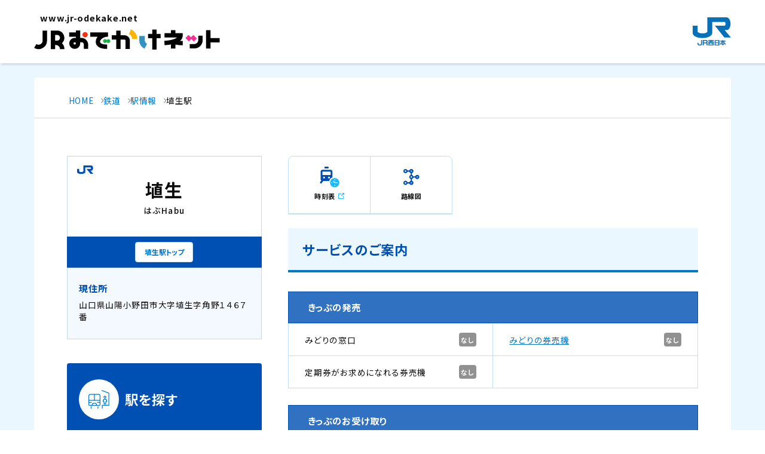

--- FILE ---
content_type: text/html;charset=UTF-8
request_url: https://eki.jr-odekake.net/top?id=0800653
body_size: 4995
content:
<!DOCTYPE html>

<html lang="ja">

<head>
  <meta charset="UTF-8">
  
  <meta name="viewport" content="width=device-width, initial-scale=1">
  <meta name="format-detection" content="telephone=no,address=no,email=no">

  <meta name="description" content="JR西日本の各駅についての情報ページ。各駅の営業情報、時刻表、構内図、バリアフリー情報、接続交通機関などをご案内いたします。">
  <meta name="keywords" content="時刻,運賃,駅情報,路線図,列車,新幹線,予約,JR西日本,トクトクきっぷ">
  <!-- OG_Tag start -->
  <meta name="twitter:card" content="summary">
  <meta property="og:type" content="article">
  <meta property="og:title" content="埴生駅 | 駅情報 ：JRおでかけネット">
  <meta property="og:url" content="https://eki.jr-odekake.net/top?id=0800653">
  <meta property="og:image" content="https://www.jr-odekake.net/assets/img/thumb_fb.png">
  <meta property="og:description" content="JR西日本の各駅についての情報ページ。各駅の営業情報、時刻表、構内図、バリアフリー情報、接続交通機関などをご案内いたします。">
  <meta property="og:site_name" content="JRおでかけネット">
  <!-- OG_Tag end -->
  <title>埴生駅 | 駅情報 ：JRおでかけネット</title>
  
  <link rel="shortcut icon" href="/static_contents/assets/img/favicon.ico">
  <link rel="apple-touch-icon" href="/static_contents/assets/img/apple-touch-icon.png">
  <link rel="icon" type="image/png" href="/static_contents/assets/img/android-chrome.png">

  <link rel="preconnect" href="https://fonts.googleapis.com">
  <link rel="preconnect" href="https://fonts.gstatic.com" crossorigin>
  <link href="https://fonts.googleapis.com/css2?family=Noto+Sans+JP:wght@400;500;700;900&family=Roboto:wght@500&display=swap" rel="stylesheet">

  <script type="text/javascript">
    var userAgent = window.navigator.userAgent.toUpperCase(),
      isIE = userAgent.indexOf('MSIE') > -1 || userAgent.indexOf('TRIDENT') > -1;
    if (isIE) window.alert(
      "Internet Explorer11のサポートはしておりません。\nInternet Explorerの後継ブラウザーである Microsoft Edge をご利用いただくか、Google Chrome や Mozilla Firefox など、他社製ブラウザーのご利用をお願いいたします。"
    );

    /**
     * 固有のURLクエリストリング（api=v1test）が付加されている場合、
     * フォームとaタグに（api=v1test）を追加するメソッド
     */
    (function () {
      document.addEventListener('DOMContentLoaded', function() {
        // ドメイン取得
        const currentDomain = window.location.hostname;
        const hasV1TestParam = window.location.search.includes('api=v1test');

        if (hasV1TestParam) {
          // Formに隠し項目（api=v1test）追加
          const forms = document.querySelectorAll('form');
          forms.forEach(form => {
            const hiddenInput = document.createElement('input');
            hiddenInput.type = 'hidden';
            hiddenInput.name = 'api';
            hiddenInput.value = 'v1test';
            form.appendChild(hiddenInput);
          });

          // aタグのhrefに（api=v1test）追加
          const buttons = document.querySelectorAll('a');
          buttons.forEach(button => {
            let targetUrl = button.href;
            const targetDomain = new URL(targetUrl).hostname;
            if (targetDomain === currentDomain) {
                const url = new URL(targetUrl);
                url.searchParams.set('api', 'v1test');
                button.href = url.toString();
            }
          });
        }
      });
    })();
  </script>
  <script language="Javascript" src="/static_contents/assets/js/lib/jquery-3.6.0.min.js"></script>
  <script type="text/javascript" src="/static_contents/assets/js/lib/modaal.min.js"></script>

  <link rel="stylesheet" href="/static_contents/assets/css/common.css">
  <link rel="stylesheet" href="/static_contents/assets/css/eki.css">
  <link rel="stylesheet" href="/static_contents/assets/css/parts.css">
  
  <!-- analyze-start -->
  <script type="text/javascript" src="/static_contents/common/js/analyze_sub.js"></script>
  <!-- analyze-end -->

  <script>
  (function(h,o,u,n,d) {
      h=h[d]=h[d]||{q:[],onReady:function(c){h.q.push(c)}}
      d=o.createElement(u);d.async=1;d.src=n
      n=o.getElementsByTagName(u)[0];n.parentNode.insertBefore(d,n)
    })(window,document,'script','https://www.datadoghq-browser-agent.com/ap1/v5/datadog-rum.js','DD_RUM')
    window.DD_RUM.onReady(function() {
      window.DD_RUM.init({
        clientToken: 'pub71b2c6f715da73eabac4445c1550fe22',
        applicationId: 'f0576804-923c-474a-a382-5b637f2f5853',
        // `site` refers to the Datadog site parameter of your organization
        // see https://docs.datadoghq.com/getting_started/site/
        site: 'ap1.datadoghq.com',
        service: 'edb',
        env: 'prd',
        // Specify a version number to identify the deployed version of your application in Datadog
        // version: '1.0.0',
        sessionSampleRate: 1,
        sessionReplaySampleRate: 100,
        trackUserInteractions: true,
        trackResources: true,
        trackLongTasks: true,
        defaultPrivacyLevel: 'allow',
      });
    })
  </script>
</head>

<body id="eki" class="${class}">
  <!--ヘッダー start -->
  

  
    <!-- Google Tag Manager (noscript) -->
    <noscript><iframe src="https://www.googletagmanager.com/ns.html?id=GTM-T79SSB7" height="0" width="0" style="display:none;visibility:hidden"></iframe></noscript>
    <!-- End Google Tag Manager (noscript) -->


   <!-- //////////////////////////////////////// header START -->
   <header id="header_rn" class="-simple">
    <p class="skipItem"><a href="#wrapper_rn">メインコンテンツにスキップ</a></p>
    <div class="header__inner_rn">
      <h1 class="header__logo_rn">
        <a href="https://www.jr-odekake.net/">
          <span>www.jr-odekake.net</span>
          <img src="/static_contents/assets/img/logo.svg" alt="JRおでかけネット" class="-fit" width="203" height="54">
        </a>
      </h1>
      <p class="header__logo_jr"><a href="https://www.westjr.co.jp/" target="_blank"><span class="screenReaderText">新規ウインドウで開きます。</span><img src="/static_contents/assets/img/logo_jr.svg" alt="JR西日本" class="-fit" width="64" height="47"></a></p>
    </div>
   </header>
   <!-- //////////////////////////////////////// header END -->


   <!-- //////////////////////////////////////// wrapper START -->
   <div id="wrapper_rn" tabindex="0">

  <!--ヘッダー end -->
  <main id="main_rn">
    <div class="section -noPadding-sp">
      <div class="contents">

        <!--パンくずリスト start -->
        <ol class="topicPath" itemscope itemtype="http://schema.org/BreadcrumbList">
          <li itemprop="itemListElement" itemscope itemtype="http://schema.org/ListItem">
            <a itemprop="item" href="https://www.jr-odekake.net"><span itemprop="name">HOME</span></a>
            <meta itemprop="position" content="1">
          </li>
          <li itemprop="itemListElement" itemscope itemtype="http://schema.org/ListItem">
            <a itemprop="item" href="https://www.jr-odekake.net/railroad/"><span itemprop="name">鉄道</span></a>
            <meta itemprop="position" content="2">
          </li>
          <li itemprop="itemListElement" itemscope itemtype="http://schema.org/ListItem">
            <a itemprop="item" href="https://www.jr-odekake.net/railroad/eki/"><span itemprop="name">駅情報</span></a>
            <meta itemprop="position" content="3">
          </li>
          <li itemprop="itemListElement" itemscope itemtype="http://schema.org/ListItem">
            <span itemprop="name"><span>埴生駅</span></span>
            <meta itemprop="position" content="4">
          </li>
        </ol>
        <!--パンくずリスト end -->

        <div class="contents__inner -noPadding-sp">


          <div class="ekiLayout">


            <!-- ////////////////////////////////////////////////// 駅名標 START -->
            <!-- TODO 共通化 -->
            
              
                <div class="ekiLayout__sign">
                  <div class="ekiSignBox -west">
                    <div class="ekiSignBox__main">
                      <h2 class="ekiSignBox__name">埴生</h2>
                      <div class="ekiSignBox__rubywrap">
                        <span class="ekiSignBox__furigana">はぶ</span>
                        <span class="ekiSignBox__romanization">Habu</span>
                      </div>
                    </div>
                    <p class="ekiSignBox__link"><a href="/top?id=0800653" class="buttonB">埴生駅トップ</a></p>
                  </div>
                </div>
              
              
              
              
              
            
            <!-- ////////////////////////////////////////////////// 駅名標 END -->


            <!-- ////////////////////////////////////////////////// 駅情報メインエリア START -->
            <div class="ekiLayout__main">

              <article class="ekiArticle">

                
  <ul class="ekiNavi">
    <li class="ekiNavi__item"><a href="https://timetable.jr-odekake.net/cgi-bin/mydia_sp.cgi?MD=3&amp;FN=0&amp;EID=0800653&amp;EN=%91%E5%8D%E3" target="_blank" class="ekiNavi__link ekiNavi__timetable"><span>時刻表</span></a></li>
    
    
    
    <li class="ekiNavi__item"><a href="https://www.jr-odekake.net/route/" class="ekiNavi__link ekiNavi__route"><span>路線図</span></a></li>
  </ul>


                
  



                <!-- ////////////////////////////////////////////////// サービスのご案内 START -->
                
                  <section class="ekiSection">
                    <h3 class="titleB">サービスのご案内</h3>


                    
                      <div class="ekiService">
                        <h4 class="ekiTitleA">きっぷの発売</h4>
                        <div class="ekiBlock -border">
                          
                            <ul class="ekiService__list">
                              
                                
                                  <li class="ekiService__list__item">
                                    <span>みどりの窓口</span>
                                    
                                    
                                    
                                      <span class="ekiService__list__icon -statusNone">なし</span>
                                    
                                  </li>
                                
                              
                                
                                  <li class="ekiService__list__item">
                                    
                                    <span><a
                                          href="https://www.jr-odekake.net/railroad/midori/ticket/">みどりの券売機</a></span>
                                    
                                    
                                      <span class="ekiService__list__icon -statusNone">なし</span>
                                    
                                  </li>
                                
                              
                                
                                  <li class="ekiService__list__item">
                                    <span>定期券がお求めになれる券売機</span>
                                    
                                    
                                    
                                      <span class="ekiService__list__icon -statusNone">なし</span>
                                    
                                  </li>
                                
                              
                            </ul>
                          
                          
                        </div>
                      </div>
                    

                    
                      <div class="ekiService">
                        <h4 class="ekiTitleA">きっぷのお受け取り</h4>
                        <div class="ekiBlock -border">
                          <ul class="ekiService__list">
                            
                              
                                <li class="ekiService__list__item">
                                  
                                  <span ><a
                                        href="https://www.jr-odekake.net/goyoyaku/express/">EXサービス</a></span>
                                  
                                  
                                    <span class="ekiService__list__icon -statusNone">不可</span>
                                  
                                </li>
                              
                            
                              
                                <li class="ekiService__list__item">
                                  
                                  <span ><a
                                        href="https://www.jr-odekake.net/goyoyaku/">5489サービス</a></span>
                                  
                                  
                                    <span class="ekiService__list__icon -statusNone">不可</span>
                                  
                                </li>
                              
                            
                          </ul>
                        </div>
                      </div>
                    

                    
                      <div class="ekiService">
                        <h4 class="ekiTitleA">改札口</h4>

                        <div class="ekiBlock -border">
                          <ul class="ekiService__list">
                            
                              
                                <li class="ekiService__list__item">
                                  
                                  <span><a
                                        href="https://www.jr-odekake.net/icoca/">ICOCA対応</a></span>
                                  
                                  
                                  
                                    <span class="ekiService__list__icon -statusIn">可</span>
                                  
                                  
                                </li>
                              
                            
                          </ul>
                        </div>
                      </div>
                    

                    
                      <div class="ekiService">
                        <h4 class="ekiTitleA">その他サービス</h4>
                        <div class="ekiBlock -border">
                          <ul class="ekiService__list">
                            
                              
                                <li class="ekiService__list__item">
                                  
                                  
                                  
                                    
                                    
                                      <span><a href="https://www.ekiren.co.jp/">駅レンタカー</a></span>
                                    
                                  
                                  
                                  
                                    <span class="ekiService__list__icon -statusNone">なし</span>
                                  
                                </li>
                              
                            
                              
                                <li class="ekiService__list__item">
                                  
                                  
                                  
                                    
                                    
                                      <span><a href="https://www.jr-odekake.net/railroad/service/kodomo110/index.html">こども110番の駅</a></span>
                                    
                                  
                                  
                                  
                                    <span class="ekiService__list__icon -statusNone">なし</span>
                                  
                                </li>
                              
                            
                              
                                <li class="ekiService__list__item">
                                  
                                    <span>パーク&amp;ライド</span>
                                  
                                  
                                  
                                  
                                  
                                    <span class="ekiService__list__icon -statusNone">なし</span>
                                  
                                </li>
                              
                            
                              
                                <li class="ekiService__list__item">
                                  
                                  
                                  
                                    
                                    
                                      <span><a href="https://www.jr-odekake.net/navi/stamp_eki/">駅スタンプ</a></span>
                                    
                                  
                                  
                                  
                                    <span class="ekiService__list__icon -statusNone">なし</span>
                                  
                                </li>
                              
                            
                              
                                <li class="ekiService__list__item">
                                  
                                  
                                  
                                    
                                      <span>コインロッカー</span>
                                    
                                    
                                  
                                  
                                  
                                    <span class="ekiService__list__icon -statusNone">なし</span>
                                  
                                </li>
                              
                            
                          </ul>
                        </div>
                      </div>
                    


                  </section>
                
                <!-- ////////////////////////////////////////////////// サービスのご案内 END -->

                <!-- ////////////////////////////////////////////////// 駅関連情報 START -->
                
                  
                
                <!-- ////////////////////////////////////////////////// 駅関連情報 END -->

              </article>

            </div>
            <!-- ////////////////////////////////////////////////// 駅情報メインエリア END -->


            <!-- ////////////////////////////////////////////////// 駅情報サイドエリア START -->
            <div class="ekiLayout__side">
              
  <div class="ekiLayout__stationWrap">

    <div class="ekiAdd ekiLayout__side__block">
      <h3 class="ekiLayout__side__title">現住所</h3>
      <p><span>山口県山陽小野田市大字埴生字角野１４６７番</span></p>
    </div>

  </div>

              
  <div class="ekiLayout__search">
    <form action="/search_free" method="get" accept-charset="UTF-8">
      <div class="ekiSearchBox">
        <div class="ekiSearchBox__head">
          <h3 class="ekiSearchBox__title">駅を探す</h3>
          <span class="-image"><img src="/static_contents/assets/img/eki/icon_eki_search.svg" alt=""></span>
        </div>
        <div class="ekiSearchBox__body">
          <div class="ekiSearchBox__inputWrap">
            <input type="text" name="keyword" maxlength="100" id="ekiSearch" class="input ekiSearchBox__input" placeholder="駅名">
            <span>駅</span>
          </div>
          <p class="ekiSearchBox__note">ひらがな・カタカナでの検索も可能です。</p>
          <button class="buttonA -search ekiSearchBox__button"><span>検索</span></button>
        </div>
      </div>
    </form>

  </div>

            </div>
            <!-- ////////////////////////////////////////////////// 駅情報サイドエリア END -->


          </div><!-- //.ekiLayout -->

        </div>


      </div>
    </div>
  </main>
  <!--フッターメニュー start -->
  
  <!-- //////////////////////////////////////// footer START -->
  <footer id="footer" class="-simple">
    <div class="rwd-footer-wrap">
    <div class="rwd-footer-navigation">
    <div class="rwd-footer-navigation-logo">
    <div class="rwd-footer-navigation-logo__inner">
    <a href="https://www.jr-odekake.net/">
      <img src="https://www.jr-odekake.net/common/rwd/img/logo_odekakenet.svg" alt="おでかけネット">
    </a>
    </div>
    </div>
    <div class="rwd-footer-navigation-box-wrap">
    <div class="rwd-footer-navigation-box-wrap__inner">
    <div class="rwd-footer-navigation-box">
    <ul class="rwd-footer-navigation-list">
      <li>
        <a href="https://www.jr-odekake.net/use/">JRおでかけネットご利用案内</a>
      </li>
      <li>
        <a href="https://www.jr-odekake.net/mainte.html" target="_blank"onclick="window.open(this.href"linkwin""width=520height=655toolbar=nolocationbar=nodirectories=nostatus=nomenubar=noscrollbars=yesresizable=no"); return false;">メンテナンス情報</a>
        <img src="https://www.jr-odekake.net/common/rwd/img/icon_blank.svg" role="img" alt="新規ウィンドウで開きます" class="rwd-icon-blank">
      </li>
      <li>
        <a href="https://www.jr-odekake.net/use/privacy.html">JR西日本プライバシーポリシー</a>
      </li>
      <li>
        <a href="http://www.kotsu.co.jp/index.php?cID=7097" target="_blank">時刻・乗換サービスをご利用のお客様へ</a>
        <img src="https://www.jr-odekake.net/common/rwd/img/icon_blank.svg" role="img" alt="新規ウィンドウで開きます" class="rwd-icon-blank">
      </li>
    </ul>
    </div>
    </div>
    </div>
    </div>
    <div class="rwd-footer-bottom-wrap">
    <div class="rwd-footer-copyright">Copyright&copy; WEST JAPAN RAILWAY COMPANY all rights reserved.
    <br>このサイトに掲載されている情報はJR西日本が提供しております。 
    </div>
    </div>
    </div>
  </footer>
  <!-- //////////////////////////////////////// footer END -->
  </div>
  <!-- // #wrapper_rn -->
  <p id="pageTop" class="pageTop_rn">
    <span class="screenReaderText">ページトップへ戻る</span>
  </p>
  <script src="/static_contents/assets/js/common.js"></script>
  <script src="/static_contents/assets/js/lib/jquery-3.6.0.min.js"></script>
  <script type="text/javascript">
  const linkElement = document.querySelector('link[href="/assets/css/common.css"]');

  if (linkElement) {
    linkElement.href = '/assets/css/common.css?v=2.3';
  } else {
    const partsLinkElement = document.querySelector('link[href="/assets/css/parts.css"]');
    if (partsLinkElement) {
      partsLinkElement.href = '/assets/css/parts.css?v=2';
    }
  }

  </script>

  <!--フッターメニュー end -->
  
  <script type="text/javascript" src="https://cache.dga.jp/s/westjr2/search_tool_n3.js"></script>

</body>

</html>